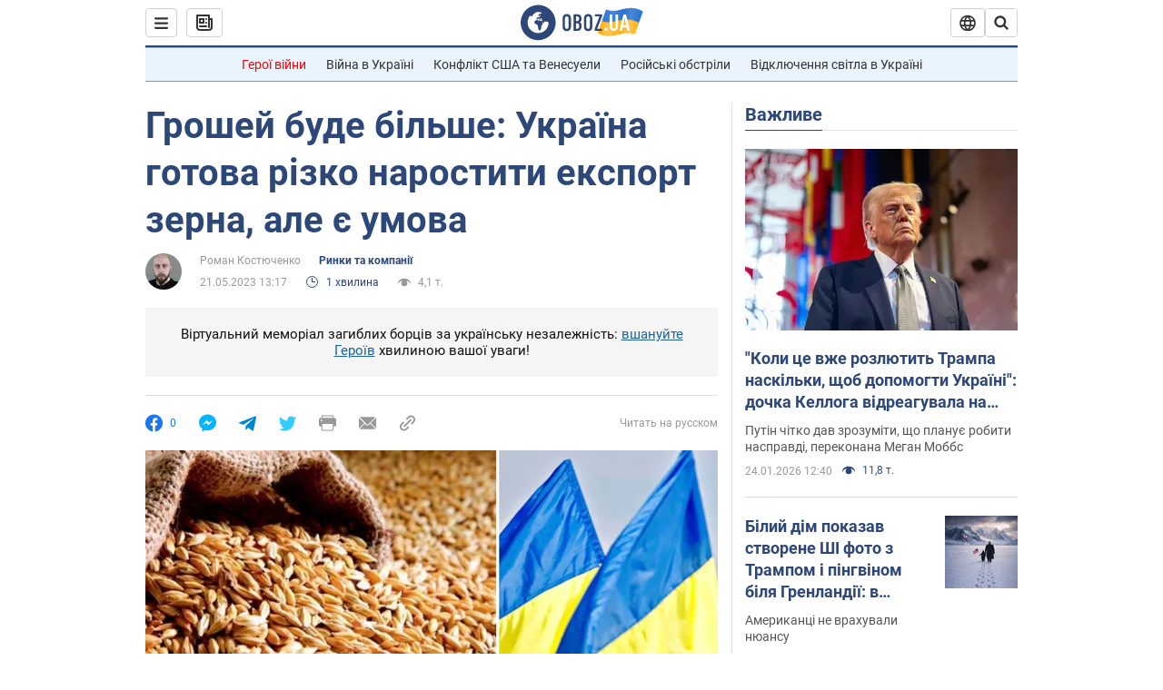

--- FILE ---
content_type: application/x-javascript; charset=utf-8
request_url: https://servicer.idealmedia.io/1418748/1?nocmp=1&sessionId=6974cb89-0cc2b&sessionPage=1&sessionNumberWeek=1&sessionNumber=1&scale_metric_1=64.00&scale_metric_2=256.00&scale_metric_3=100.00&cbuster=1769261961575258991602&pvid=220794db-93a3-4d15-9bae-ede71e06dcfc&implVersion=11&lct=1763555100&mp4=1&ap=1&consentStrLen=0&wlid=ca06a226-6a18-4e73-be34-307c42f8946a&uniqId=06ffc&niet=4g&nisd=false&evt=%5B%7B%22event%22%3A1%2C%22methods%22%3A%5B1%2C2%5D%7D%2C%7B%22event%22%3A2%2C%22methods%22%3A%5B1%2C2%5D%7D%5D&pv=5&jsv=es6&dpr=1&hashCommit=cbd500eb&apt=2023-05-21T13%3A17%3A00&tfre=3855&w=0&h=1&tl=150&tlp=1&sz=0x1&szp=1&szl=1&cxurl=https%3A%2F%2Ffinance.obozrevatel.com%2Fukr%2Feconomy%2Fgroshej-bude-bilshe-ukraina-gotova-rizko-narostiti-eksport-zerna-ale-e-umova.htm&ref=&lu=https%3A%2F%2Ffinance.obozrevatel.com%2Fukr%2Feconomy%2Fgroshej-bude-bilshe-ukraina-gotova-rizko-narostiti-eksport-zerna-ale-e-umova.htm
body_size: 881
content:
var _mgq=_mgq||[];
_mgq.push(["IdealmediaLoadGoods1418748_06ffc",[
["ua.tribuna.com","11961719","1","Дерюгина ответила на вопрос, почему развелась с Блохиным","Президент Украинской федерации гимнастики Ирина Дерюгина рассказала, почему завершился ее брак с Олегом Блохиным.– Почему вы развелись?– У него родились дети.","0","","","","BzeyQ2treNOo-rmIzAJ7K4N4sQGTd_ejtM6GVl8rj_U0SzVyF_SAN_yRZlnvElbRJP9NESf5a0MfIieRFDqB_Kldt0JdlZKDYLbkLtP-Q-WRRmr_gQpqdchTy_2YwPv7",{"i":"https://s-img.idealmedia.io/n/11961719/45x45/160x0x520x520/aHR0cDovL2ltZ2hvc3RzLmNvbS90LzQyNjAwMi85MjI3NTQ4ODU2NmYyMWU5ODlkYWVlN2NhMjI4NTQ4NS5qcGc.webp?v=1769261961-KID5tmmnjybhXsmSn_VFDCxekFCeQUASq8cdqO2ImIU","l":"https://clck.idealmedia.io/pnews/11961719/i/1298901/pp/1/1?h=BzeyQ2treNOo-rmIzAJ7K4N4sQGTd_ejtM6GVl8rj_U0SzVyF_SAN_yRZlnvElbRJP9NESf5a0MfIieRFDqB_Kldt0JdlZKDYLbkLtP-Q-WRRmr_gQpqdchTy_2YwPv7&utm_campaign=obozrevatel.com&utm_source=obozrevatel.com&utm_medium=referral&rid=16ebc67b-f92a-11f0-ac83-d404e6f98490&tt=Direct&att=3&afrd=296&iv=11&ct=1&gdprApplies=0&muid=q0olGOnZEsD5&st=-300&mp4=1&h2=RGCnD2pppFaSHdacZpvmnuVDD3Y7gdrbVPbU8ZuEKJ4gNjusZyjGo1rMnMT1hEiOp3CwjMNDvhYi-YI9myapCA**","adc":[],"sdl":0,"dl":"","category":"Спорт","dbbr":0,"bbrt":0,"type":"e","media-type":"static","clicktrackers":[],"cta":"Читати далі","cdt":"","tri":"16ebd6be-f92a-11f0-ac83-d404e6f98490","crid":"11961719"}],],
{"awc":{},"dt":"desktop","ts":"","tt":"Direct","isBot":1,"h2":"RGCnD2pppFaSHdacZpvmnuVDD3Y7gdrbVPbU8ZuEKJ4gNjusZyjGo1rMnMT1hEiOp3CwjMNDvhYi-YI9myapCA**","ats":0,"rid":"16ebc67b-f92a-11f0-ac83-d404e6f98490","pvid":"220794db-93a3-4d15-9bae-ede71e06dcfc","iv":11,"brid":32,"muidn":"q0olGOnZEsD5","dnt":2,"cv":2,"afrd":296,"consent":true,"adv_src_id":39175}]);
_mgqp();
